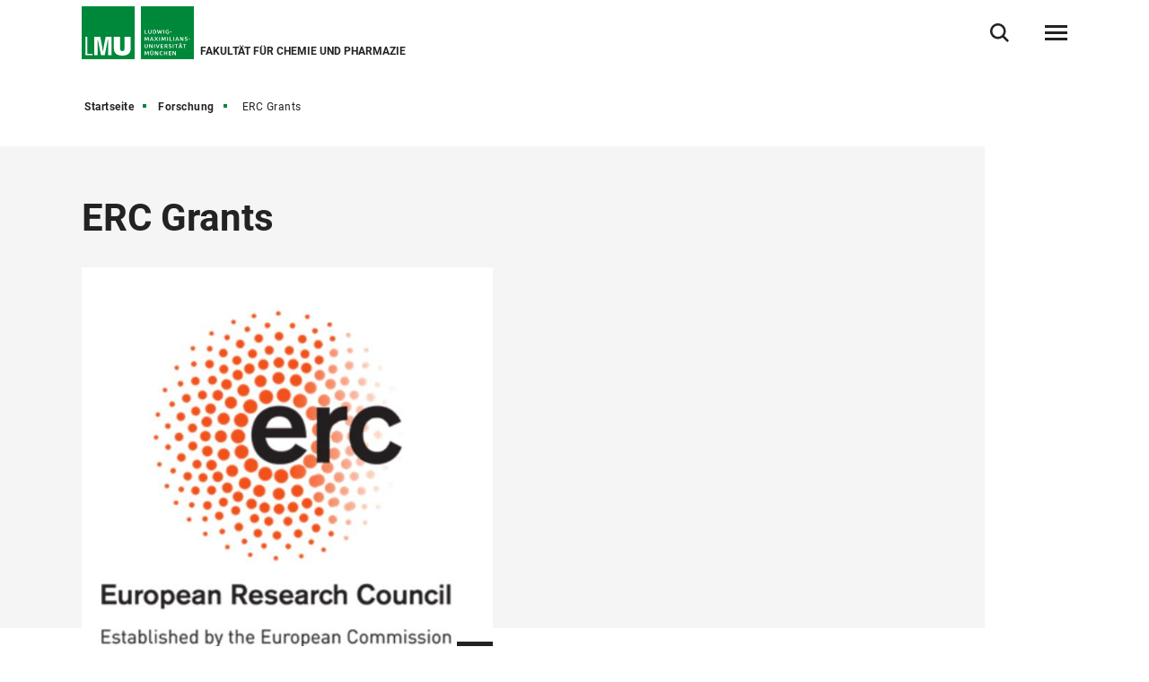

--- FILE ---
content_type: text/html
request_url: http://www.pharmchem.uni-muenchen.de/de/forschung/erc-grants/
body_size: 6569
content:
<!DOCTYPE html>
<!--[if lt IE 7]>      <html lang="de" class="no-js lt-ie9 lt-ie8 lt-ie7"> <![endif]-->
<!--[if IE 7]>         <html lang="de" class="no-js lt-ie9 lt-ie8"> <![endif]-->
<!--[if IE 8]>         <html lang="de" class="no-js lt-ie9"> <![endif]-->
<!--[if gt IE 8]><!-->
<html lang="de" class="no-js"> <!--<![endif]-->
	<head>
<meta charset="utf-8"/>
<meta http-equiv="X-UA-Compatible" content="IE=Edge"/>
<meta name="viewport" content="width=device-width"/>
<meta name="language" content="de" />
<meta name="keywords" content="LMU, Ludwig-Maximilians-Universität, München, Chemie, Pharmazie, Fakultät" />
<meta name="description" content="Home Page der Fakultät für Chemie und Pharmazie an der Ludwig-Maximilians-Universität München" />
	<meta name="twitter:card" content="summary" />
	<meta name="twitter:site" content="@LMU_Muenchen" />
	<meta property="og:url" content="https://www.cup.lmu.de/de/forschung/erc-grants/" />
	<meta property="og:type" content="article" />
	<meta property="og:title" content="ERC Grants" />
		<meta property="og:image" content="https://cms-cdn.lmu.de/media/18-cup/fakultaetswebsite-chemie-und-pharmazie/forschungsgebiete/erc_500_2_1_format_m.jpg" />
		<meta property="og:image:width" content="1200" />
		<meta name="twitter:image" content="https://cms-cdn.lmu.de/media/18-cup/fakultaetswebsite-chemie-und-pharmazie/forschungsgebiete/erc_500_1_1_format_l.jpg" />
		<meta name="twitter:image:alt" content="" />
		<meta property="og:image:alt" content="" />
<meta name="Publisher" content="Ludwig-Maximilians-Universität München, Geschwister-Scholl-Platz 1, 80539 München" />
<meta name="Revisit" content="After 2 Days" />
<meta name="robots" content="index,follow">
<title>ERC Grants - Fakultät für Chemie und Pharmazie - LMU München</title>
<link rel="preload" href="https://cms-cdn.lmu.de/assets/fonts/roboto-v18-latin-300.woff2" as="font" type="font/woff2" crossorigin>
<link rel="preload" href="https://cms-cdn.lmu.de/assets/fonts/roboto-v18-latin-regular.woff2" as="font" type="font/woff2" crossorigin>
<link rel="preload" href="https://cms-cdn.lmu.de/assets/fonts/roboto-v18-latin-italic.woff2" as="font" type="font/woff2" crossorigin>
<link rel="preload" href="https://cms-cdn.lmu.de/assets/fonts/roboto-v18-latin-700.woff2" as="font" type="font/woff2" crossorigin>
<link rel="preload" href="https://cms-cdn.lmu.de/assets/fonts/robotoserif-semibold.woff2" as="font" type="font/woff2" crossorigin>
<link rel="stylesheet" href="https://cms-cdn.lmu.de/assets/css/app.bundle.css"/>
<script src="https://cms-cdn.lmu.de/assets/scripts/jquery-3.5.1.min.js"></script>
<!-- Integration aller js-files zur Darstellung von Vue -->
<script src="https://cms-cdn.lmu.de/assets/vuejs/v3_3_4_vue_min.js"></script>
<script src="https://cms-cdn.lmu.de/assets/vuejs/v4_0_2_vuex.min.js"></script>
<script src="https://cms-cdn.lmu.de/assets/vuejs/v4_2_6_es6-promise_auto.min.js"></script>
<script src="https://cms-cdn.lmu.de/assets/vuejs/v0_18_0_axios.min.js"></script>
<link rel="shortcut icon" href="https://cms-cdn.lmu.de/assets/img/favicon.ico" type="image/x-icon">
<link rel="icon" href="https://cms-cdn.lmu.de/assets/img/favicon.ico" type="image/x-icon">	
	</head>
	<body >
        <nav class="c-skiplinks" data-js-module="skiplinks" data-js-item="skip-links">
	<h6 class="skiplinks__headline">Navigation und Service</h6>
	<p class="skiplinks__text"><em>Direkt zu:</em></p>
		<ul class="skiplink__list">
				<li class="skiplink__list-item">
					<a class="skiplink__link" href="#r-main">Inhalt</a>
				</li>
				<li class="skiplink__list-item">
					<a class="skiplink__link" data-js-item="skip-links-nav" href="#stacknav">Hauptnavigation</a>
				</li>
				<li class="skiplink__list-item">
					<a class="skiplink__link"
					   data-js-item="skip-links-search" href="#r-search">Suche</a>
				</li>
		</ul>
</nav> 
		<header id="header" class="c-header" data-js-module="header" data-js-item="header"> <div class="grid__container"> <div class="grid__row"> <div class="header__wrapper"> <a class="header__logo-wrapper" href="https://www.cup.lmu.de/de/"><img class="header__logo" src="https://cms-cdn.lmu.de/assets/img/Logo_LMU.svg" alt="Logo Ludwig Maximilians Universität München"/></a> <div class="header__facilities-title"> <span>Fakultät für Chemie und Pharmazie</span> </div> <div class="header__navigation-wrapper"> <nav class="c-main-navigation" data-js-module="main-navigation"> <h2 class="main-navigation__headline">Hauptnavigation</h2> <ul class="main-navigation__list"> <li class="main-navigation__list-item"> <a href="https://www.cup.lmu.de/de/fakultaet/" class="main-navigation__list-link" ><span class="main-navigation__list-link-text" >Fakultät</span></a> </li> <li class="main-navigation__list-item"> <a href="https://www.cup.lmu.de/de/studium/" class="main-navigation__list-link" ><span class="main-navigation__list-link-text" >Studium</span></a> </li> <li class="main-navigation__list-item"> <a href="https://www.cup.lmu.de/de/forschung/" class="main-navigation__list-link" ><span class="main-navigation__list-link-text" >Forschung</span></a> </li> <li class="main-navigation__list-item is-bordered is-language"> <a class="main-navigation__list-link" href=" ../../../en/research/erc-grants/ " title="Zur englischen Sprachversion / Switch to English"> <span class="main-navigation__list-link-text" lang="en">EN</span> <span class="main-navigation__list-link-text-a11y" lang="en">Zur englischen Sprachversion / Switch to English</span> </a> </li> <li class="main-navigation__list-item is-bordered is-search"> <button type="button" class="main-navigation__list-link is-search" data-js-item="toggle-search"> <span class="main-navigation__list-link-text">Suche öffnen/schließen</span> </button> </li> <li id="hamburgermenu" class="main-navigation__list-item is-bordered is-last"> <hamburger-menu-app></hamburger-menu-app> </li> </ul> </nav> </div> </div> </div> </div> </header>
<script>
		var url_json_mainnav = "https://www.cup.lmu.de/site_tech/json-hauptnavigation/standard-json-generierungsseite.json";
		url_json_mainnav = url_json_mainnav + "?nocache=" + (new Date()).getTime();
	function vuenaviload() {LmuStackNavigation.init({config: {menuId: "1289507",url: url_json_mainnav,fallbackError: {title: "Die Navigation funktioniert gerade nicht!",text: "Wir arbeiten daran. Bitte nutzen Sie bis dahin die Sitemap zum Navigieren in der Website."},lngVersions: {"settings": {"navigationClasses": "is-language","navigationJsItem": "2"},"content": {"headline": "Sprachversion","linkID": "1289507","items": [{"settings": {"itemClasses": ""},"content": {"link": {"settings": {"linkClasses": ""},"content": {"linkHref": "https://www.cup.lmu.de/en/research/erc-grants/","linkText": "English","linkLang": "en","linkTextA11y": "Zur englischen Sprachversion / Switch to English","linkID": "1289507"}}}}]}}}});};
	window.addEventListener("load", vuenaviload);
</script>
<div id="stacknav">
<stack-navigation-app></stack-navigation-app>
</div>
<div id="mobilenav">
<mobile-navigation-app></mobile-navigation-app>
</div>
		<main id="r-main" data-js-item="main">
<nav class="c-breadscroller" data-js-module="scroll-indicator" data-js-options='{&quot;scrollToEnd&quot;:true}'>
		<div class="grid__container" data-nosnippet="true">
			<div class="grid__row">
				<strong class="breadscroller__headline is-aural" id="breadscroller__headline-1">Sie sind in folgender Website - Hierarchie:</strong>
				<div class="breadscroller__content" data-js-item="scroll-indicator" aria-labelledby="breadscroller__headline-1">
					<div class="breadscroller__list-wrapper" data-js-item="scroll-wrapper">
						<ul class="breadscroller__list" data-js-item="scroll-content">
									<li class="breadscroller__list-item"><a href="https://www.cup.lmu.de/de/" title="Startseite" class="breadscroller__item-link">Startseite</a></li>
				<li class="breadscroller__list-item">
					<a href="../" title="Forschung" class="breadscroller__item-link">Forschung</a>
				</li>
				<li class="breadscroller__list-item">
					<strong class="breadscroller__item-active"><span class="is-aural">Sie sind hier:</span>ERC Grants</strong>
				</li>
						</ul>
					</div>
				</div>
			</div>
		</div>
	</nav>
	<div class="c-header-article--default is-with-picture" data-css="c-header-article">
	<div class="grid__container">
		<div class="grid__row">
			<div class="header-article__container">
				<article class="header-article__article-wrapper">
						<h1 class="header-article__article-headline" >ERC Grants</h1>
						<div class="header-article__picture-container">
							<figure class="c-figure--default is-no-margin" data-css="c-figure" data-js-module="overlay-handler"> 
								<div class="figure__wrapper">
									<picture class="c-picture--default lazyload" data-css="c-picture">
										<!--[if IE 9]><audio><![endif]-->
					 					<source data-srcset="https://cms-cdn.lmu.de/media/18-cup/fakultaetswebsite-chemie-und-pharmazie/forschungsgebiete/erc_500_1_1_format_s.jpg 300w, https://cms-cdn.lmu.de/media/18-cup/fakultaetswebsite-chemie-und-pharmazie/forschungsgebiete/erc_500_1_1_format_m.jpg 600w, https://cms-cdn.lmu.de/media/18-cup/fakultaetswebsite-chemie-und-pharmazie/forschungsgebiete/erc_500_1_1_format_l.jpg 1200w"  sizes="(min-width: 768px) 41.66667vw, (min-width: 1440px) 617px , (max-width: 767px) calc(100vw - ((100vw / 14) * 2))" />
										<!--[if IE 9]></audio><![endif]-->
										<img class="picture__image lazyload" src="https://cms-cdn.lmu.de/media/18-cup/fakultaetswebsite-chemie-und-pharmazie/forschungsgebiete/erc_500_1_1_format_s.jpg" alt='' title='' data-sizes="auto" />
									</picture>
										<button type="button" class="c-cta--image-zoom" aria-haspopup="true" aria-expanded="false" data-js-item="overlay-handler-cta" data-content='{ "image": { "src": "https://cms-cdn.lmu.de/media/18-cup/fakultaetswebsite-chemie-und-pharmazie/forschungsgebiete/erc_500_3_2_format_l.jpg", "altText": ""}, "caption": {"captionHeadline": "", "captionContent": ""} }'>Vergrößern</button>
								</div>
							</figure>
						</div>
				</article>
			</div>
		</div>
	</div>
</div>
			<article class="c-rte--default" data-css="c-rte">
				<div  class="rte__container">
		    	<a id="st_img_text__master" name="st_img_text__master"></a>
	<div class="rte__content" >
				<p><b>ERC Advanced Grants</b></p><p>Die ERC Advanced Grants (bis zu 3,5 Millionen Euro über maximal fünf Jahre) richten sich an etablierte Wissenschaftlerinnen und Wissenschaftler aller Fachbereiche, deren hochinnovative Forschung erheblich über den bisherigen Forschungsstand hinausgeht und neue Forschungsgebiete erschließt.</p><p><ul><li>
	<a 
		href="../../fakultaet/personen/kontaktseite/christian-ochsenfeld-e0190478.html" 
		class="is-internal"
	>Prof. Dr. Christian Ochsenfeld (2024)</a></li><li>
	<a 
		href="../../fakultaet/personen/kontaktseite/ivan-huc-83cd8a1e.html" 
		class="is-internal"
		 title='Link öffnet in neuem Fenster' 
		 target='_blank' rel='noopener' 
	>Prof. Dr. Ivan Huc (2022)</a></li><li>
	<a 
		href="../../fakultaet/personen/kontaktseite/ivan-huc-83cd8a1e.html" 
		class="is-internal"
		 title='Link öffnet in neuem Fenster' 
		 target='_blank' rel='noopener' 
	>Prof. Dr. Veit Hornung (2020)</a></li><li>
	<a 
		href="../../fakultaet/personen/kontaktseite/roland-beckmann-db376036.html" 
		class="is-internal"
		 title='Link öffnet in neuem Fenster' 
		 target='_blank' rel='noopener' 
	>Prof. Dr. Roland Beckmann (2019)</a></li><li>
	<a 
		href="../../fakultaet/personen/kontaktseite/karl-peter-hopfner-6441baab.html" 
		class="is-internal"
		 title='Link öffnet in neuem Fenster' 
		 target='_blank' rel='noopener' 
	>Prof. Dr. Karl-Peter Hopfner (2018)</a></li><li>
	<a 
		href="../../fakultaet/personen/kontaktseite/thomas-carell-52e4024a.html" 
		class="is-internal"
		 title='Link öffnet in neuem Fenster' 
		 target='_blank' rel='noopener' 
	>Prof. Dr. Thomas Carell (2016)</a></li><li>
	<a 
		href="../../fakultaet/personen/kontaktseite/thomas-bein-0bc49a4c.html" 
		class="is-internal"
		 title='Link öffnet in neuem Fenster' 
		 target='_blank' rel='noopener' 
	>Prof. Dr. Thomas Bein (2012)</a></li><li>
	<a 
		href="../../fakultaet/personen/kontaktseite/ivan-huc-83cd8a1e.html" 
		class="is-internal"
		 title='Link öffnet in neuem Fenster' 
		 target='_blank' rel='noopener' 
	>Prof. Dr. Ivan Huc (2012)</a>**</li><li>
	<a 
		href="../../fakultaet/personen/kontaktseite/karl-peter-hopfner-6441baab.html" 
		class="is-internal"
		 title='Link öffnet in neuem Fenster' 
		 target='_blank' rel='noopener' 
	>Prof. Dr. Karl-Peter Hopfner (2012)</a></li><li>
	<a 
		href="../../fakultaet/personen/kontaktseite/roland-beckmann-db376036.html" 
		class="is-internal"
		 title='Link öffnet in neuem Fenster' 
		 target='_blank' rel='noopener' 
	>Prof. Dr. Roland Beckmann (2011)</a></li><li>Prof. Dr. Patrick Cramer (2010) *</li><li>Prof. Dr. Dirk Trauner (2010) *</li><li>
	<a 
		href="../../fakultaet/personen/kontaktseite/paul-knochel-de50a236.html" 
		class="is-internal"
		 title='Link öffnet in neuem Fenster' 
		 target='_blank' rel='noopener' 
	>Prof. Dr. Paul Knochel (2008)</a></li></ul></p><p></p><p><b>ERC Consolidator Grants</b></p><p>Die ERC Consolidator Grants (bis zu drei Millionen Euro über maximal fünf Jahre) richten sich an herausragende Nachwuchsforscherinnen und -forscher aller Fachbereiche, deren eigene unabhängige Arbeitsgruppe sich in der Konsolidierungsphase befindet.</p><p><ul><li>
	<a 
		href="../../fakultaet/personen/kontaktseite/lucas-jae-ec5173ca.html" 
		class="is-internal"
	>Prof. Dr. Lukas Jae (2025)</a></li><li>
	<a 
		href="../../fakultaet/personen/kontaktseite/anne-schuetz-45498832.html" 
		class="is-internal"
	>Prof. Dr. Anne Schütz (2024)</a></li><li>
	<a 
		href="../../fakultaet/personen/kontaktseite/benjamin-p-fingerhut-00a97c19.html" 
		class="is-internal"
		 title='Link öffnet in neuem Fenster' 
		 target='_blank' rel='noopener' 
	>Prof. Benjamin Fingerhut (2023)</a></li><li>
	<a 
		href="../../fakultaet/personen/kontaktseite/julian-stingele-a38d3e9d.html" 
		class="is-internal"
		 title='Link öffnet in neuem Fenster' 
		 target='_blank' rel='noopener' 
	>Prof. Julian Stingele (2023)</a></li><li>
	<a 
		href="../../fakultaet/personen/kontaktseite/olivia-merkel-330b0a13.html" 
		class="is-internal"
		 title='Link öffnet in neuem Fenster' 
		 target='_blank' rel='noopener' 
	>Prof. Dr. Olivia Merkel (2023)</a></li><li>
	<a 
		href="../../fakultaet/personen/kontaktseite/veit-hornung-f46e3fdd.html" 
		class="is-internal"
		 title='Link öffnet in neuem Fenster' 
		 target='_blank' rel='noopener' 
	>Prof. Dr. Veit Hornung (2014)</a></li></ul></p><p></p><p><b>ERC Starting Grants</b></p><p>Die ERC Starting Grants (bis zu 2,5 Millionen Euro über maximal fünf Jahre) richten sich an herausragende Nachwuchsforscherinnen und -forscher aller Fachbereiche, die am Anfang einer eigenständigen wissenschaftlichen Karriere in Europa stehen und eine eigene Arbeitsgruppe gründen möchten oder bereits gegründet haben und längerfristig etablieren möchten.</p><p><ul><li>
	<a 
		href="../../fakultaet/personen/kontaktseite/johannes-stigler-752cba23.html" 
		class="is-internal"
	>Prof. Dr. Lukas Milles (2024)</a></li><li>
	<a 
		href="../../fakultaet/personen/kontaktseite/kontaktseite_11776.html" 
		class="is-internal"
	>Dr. Erkan Aydin (2022)</a> **</li><li>
	<a 
		href="../../fakultaet/personen/kontaktseite/daniel-merk-239eb41a.html" 
		class="is-internal"
		 title='Link öffnet in neuem Fenster' 
		 target='_blank' rel='noopener' 
	>Prof. Daniel Merk (2022)</a></li><li>Prof. Dr. Lena Daumann (2020)</li><li>Dr. Thomas-Christian Jagau (2019) *</li><li>Wolfgang Tress (2019) *</li><li>
	<a 
		href="../../fakultaet/personen/kontaktseite/lucas-jae-ec5173ca.html" 
		class="is-internal"
		 title='Link öffnet in neuem Fenster' 
		 target='_blank' rel='noopener' 
	>Prof. Dr. Lucas Jae (2018)</a></li><li>
	<a 
		href="../../fakultaet/personen/kontaktseite/julian-stingele-a38d3e9d.html" 
		class="is-internal"
		 title='Link öffnet in neuem Fenster' 
		 target='_blank' rel='noopener' 
	>Prof. Dr. Julian Stingele (2018)</a></li><li>
	<a 
		href="../../fakultaet/personen/kontaktseite/johannes-stigler-752cba23.html" 
		class="is-internal"
		 title='Link öffnet in neuem Fenster' 
		 target='_blank' rel='noopener' 
	>Prof. Dr. Johannes Stigler (2017)</a></li><li>Dr. Thomas Magauer (2016) *</li><li>Dr. Franz Herzog (2014) *</li><li>
	<a 
		href="../../fakultaet/personen/kontaktseite/olivia-merkel-330b0a13.html" 
		class="is-internal"
		 title='Link öffnet in neuem Fenster' 
		 target='_blank' rel='noopener' 
	>Prof. Dr. Olivia Merkel (2014)</a></li><li>Prof. Dr. Mario Halic (2012) *</li><li>
	<a 
		href="../../fakultaet/personen/kontaktseite/achim-hartschuh-d15a8f3e.html" 
		class="is-internal"
		 title='Link öffnet in neuem Fenster' 
		 target='_blank' rel='noopener' 
	>Prof. Dr. Achim Hartschuh (2011)</a></li><li>Prof. Dr. Jens Michaelis (2009) *</li><li>Dr. Katja Sträßer (2008) *</li></ul></p><p></p><p><b>ERC Synergy-Grants</b></p><p>Der Europäische Forschungsrat (ERC) unterstützt über den hochkompetitiven Synergy Grant Projekte, die durch die interdisziplinäre Zusammenarbeit zu „Fortschritten an den Grenzen des Wissens führen“. Fachübergreifende Teams von zwei bis vier Wissenschaftlerinnen und Wissenschaftlern werden für sechs Jahre mit bis zu 14 Millionen Euro gefördert.</p><p><ul><li>
	<a 
		href="../../fakultaet/personen/kontaktseite/roland-beckmann-db376036.html" 
		class="is-internal"
	>Prof. Dr. Roland Beckmann (2025)</a></li><li>
	<a 
		href="../../fakultaet/personen/kontaktseite/knut-mueller-caspary-0bef0ad9.html" 
		class="is-internal"
		 title='Link öffnet in neuem Fenster' 
		 target='_blank' rel='noopener' 
	>Prof. Dr. Knut Müller-Caspary (2023)</a></li></ul></p><p>* Vertragsunterzeichnung mit der LMU als Host Institution, ERC Grantee hat die LMU aber inzwischen verlassen<br>** ERC Grantee war zum Zeitpunkt der Bewilligung noch nicht an der LMU<br><br></p>
	</div>
		    	</div>
			</article>
			<div class="c-back-to-top--default" data-css="c-back-to-top" data-js-module="back-to-top">
	<div class="grid__container">
		<div class="grid__row is-collapsed">
			<div class="back-to-top__wrapper">
				<a href="#" class="back-to-top__link" data-js-item="back-to-top-link">
					<span class="back-to-top__link-text">nach oben</span>
				</a>
			</div>
		</div>
	</div>
</div>
<div class="c-share-option--default" data-css="c-share-option" data-js-module="share-option" data-js-options='{}'>
	<div class="share-option__sh-area-wrapper" data-js-item="sh-area-wrapper">
		<div class="share-option__headline">Teilen</div>
        <ul class="share-option__itemarea">
            <li class="share-option__itemarea-item is-sh-copy"  data-content="{ &quot;html&quot;: {&quot;htmlCssContent&quot;: &quot;c-share-option--default&quot;, &quot;htmlContent&quot;: &quot;&lt;div class&#x3D;&#x27;share-option__overlay&#x27;&gt;&lt;p&gt;Link wurde kopiert&lt;/p&gt;&lt;/div&gt;&quot;} }">
                <a class="share-option__itemarea-item-link" data-js-item="js-share-option-copy" href="#" target="_blank" title="Zum Teilen Link kopieren"><span class="share-option__itemarea-item-link-text"><span class="share-option__itemarea-item-link-text-before">Zum Teilen </span>Link<span class="share-option__itemarea-item-link-text-after"> kopieren</span></span></a>
            </li>
            <li class="share-option__itemarea-item is-sh-facebook" >
                <a class="share-option__itemarea-item-link" data-js-item="js-share-option-facebook" href="#" target="_blank" title="Auf Facebook teilen"><span class="share-option__itemarea-item-link-text"><span class="share-option__itemarea-item-link-text-before">Auf </span>Facebook<span class="share-option__itemarea-item-link-text-after"> teilen</span></span></a>
            </li>
            <li class="share-option__itemarea-item is-sh-twitter" >
                <a class="share-option__itemarea-item-link" data-js-item="js-share-option-twitter" href="https://twitter.com/intent/tweet" target="_blank" rel="noopener" title="Auf X teilen"><span class="share-option__itemarea-item-link-text"><span class="share-option__itemarea-item-link-text-before">Auf </span>X<span class="share-option__itemarea-item-link-text-after"> teilen</span></span></a>
            </li>
             <li class="share-option__itemarea-item is-sh-linkedin" >
                <a class="share-option__itemarea-item-link" data-js-item="js-share-option-linkedin" href="#" target="_blank" title="Auf LinkedIn teilen"><span class="share-option__itemarea-item-link-text"><span class="share-option__itemarea-item-link-text-before">Auf </span>LinkedIn<span class="share-option__itemarea-item-link-text-after"> teilen</span></span></a>
            </li>
        </ul>
	</div>
</div>
		</main>
<footer id="footer" class="c-footer" data-js-item="footer">
	<div class="grid__container">
		<div class="grid__row">
			<div class="footer__wrapper">
				<div class="footer__content-wrapper">
					<nav class="footer__navigation">
						<h6 class="footer__navigation-headline">Weiterführende Links</h6>
						<ul class="footer__navigation-list">
							<li class="footer__navigation-list-item is-home">
								<a class="footer__navigation-list-link" href="https://www.cup.lmu.de/de/"><span class="footer__navigation-list-link-text">Startseite</span></a>
							</li>
							<li class="footer__navigation-list-item is-map">
								<div class="footer__address-teaser">
									<div class="footer__address-teaser-text-section">
										<h3 class="footer__address-teaser-headline">Fakultät für Chemie und Pharmazie</h3>
	<a href="https://www.google.com/maps/dir/Hauptgeb%C3%A4ude,+Geschwister-Scholl-Platz+1,+80539+M%C3%BCnchen/Department+Chemie,+Butenandtstra%C3%9Fe+5+-+13,+Butenandtstra%C3%9Fe+5-13,+81377+M%C3%BCnchen/@48.1317029,11.4876901,13z/data=!3m1!4b1!4m13!4m12!1m5!1m1!1s0x479e75eb499982d1:0x1866a2c6eab11bcc!2m2!1d11.5798609!2d48.1509185!1m5!1m1!1s0x479dd84f373f757f:0x90f86519322388c2!2m2!1d11.4661439!2d48.1136142" class="footer__address-teaser-link"   title='Link öffnet in neuem Fenster'   target='_blank' rel='noopener' >Route anzeigen</a>
									</div>
									<div class="footer__address-teaser-image-section">
										<span class="footer__address-teaser-image-pulse"></span>
										<img class="footer__address-teaser-image" src="https://cms-cdn.lmu.de/assets/media/footer/footer-map.png" alt="Planausschnitt LMU-Hauptgebäude" title="Planausschnitt LMU-Hauptgebäude"/>
									</div>
	<a href="https://www.google.com/maps/dir/Hauptgeb%C3%A4ude,+Geschwister-Scholl-Platz+1,+80539+M%C3%BCnchen/Department+Chemie,+Butenandtstra%C3%9Fe+5+-+13,+Butenandtstra%C3%9Fe+5-13,+81377+M%C3%BCnchen/@48.1317029,11.4876901,13z/data=!3m1!4b1!4m13!4m12!1m5!1m1!1s0x479e75eb499982d1:0x1866a2c6eab11bcc!2m2!1d11.5798609!2d48.1509185!1m5!1m1!1s0x479dd84f373f757f:0x90f86519322388c2!2m2!1d11.4661439!2d48.1136142" class="footer__address-teaser-a11y-clickarea" aria-hidden="true" tabindex="-1"  title='Link öffnet in neuem Fenster'   target='_blank' rel='noopener' ></a>
</div>
							</li>
<li class="footer__navigation-list-item is-facebook">
	<a class="footer__navigation-list-link" href="https://de-de.facebook.com/lmu.muenchen/" target="_blank" rel="noopener" title="Facebook-Link öffnet in neuem Fenster" ><span class="footer__navigation-list-link-text">Facebook</span></a>
</li>
<li class="footer__navigation-list-item is-twitter">
	<a class="footer__navigation-list-link" href="https://twitter.com/lmu_muenchen?lang=de" target="_blank" rel="noopener" title="Twitter-Link öffnet in neuem Fenster" ><span class="footer__navigation-list-link-text">Twitter</span></a>
</li>
<li class="footer__navigation-list-item is-instagram">
	<a class="footer__navigation-list-link" href="https://www.instagram.com/lmu.muenchen/?hl=de" target="_blank" rel="noopener" title="Instagram-Link öffnet in neuem Fenster" ><span class="footer__navigation-list-link-text">Instagram</span></a>
</li>
<li class="footer__navigation-list-item is-linkedin">
	<a class="footer__navigation-list-link" href="https://www.linkedin.com/school/lmu.muenchen/" target="_blank" rel="noopener" title="LinkedIn-Link öffnet in neuem Fenster" ><span class="footer__navigation-list-link-text">LinkedIn</span></a>
</li></ul>
					</nav>
				</div>
			</div>
			<div class="footer__content">
				<div class="footer__wrapper">
					<div class="footer__content-wrapper" itemscope itemtype="https://schema.org/Organization">
						<h2 class="footer__content-headline" itemprop="name">Fakultät für Chemie und Pharmazie</h2>
						<address class="footer__content-address" itemprop="address" itemscope itemtype="https://schema.org/PostalAddress">
							<span class="footer__content-address-line" itemprop="streetAddress">Butenandtstr. 5-13</span>
							<span itemprop="postalCode">D-81377</span> <span itemprop="addressLocality">München</span>
						</address>
						<div class="footer__content-address">
							<dl class="footer__content-address-list">
								<dt class="footer__content-address-list-term">Telefon:</dt>
								<dd class="footer__content-address-list-definition"><a class="footer__content-address-list-definition-link is-telephone" href="tel:+4989218077000" property="telephone"><span class="footer__content-address-list-definition-text" itemprop="telephone">+49 89 2180-77000</span></a></dd>
							</dl>
							<dl class="footer__content-address-list">
								<dt class="footer__content-address-list-term">Fax:</dt>
								<dd class="footer__content-address-list-definition"><a class="footer__content-address-list-definition-link is-telephone" href="tel:+4989218077002" property="telephone"><span class="footer__content-address-list-definition-text" itemprop="faxNumber">+49 89 2180-77002</span></a></dd>
							</dl>
						</div>
								<div class="footer__content-link-wrapper">
	<a href="https://www.lmu.de/raumfinder/" class="footer__content-link"   title='Link öffnet in neuem Fenster'   target='_blank' rel='noopener' >Zum LMU-Raumfinder</a>
</div>
					</div>
				</div>
			</div>
			<div class="footer__wrapper">
				<div class="footer__content-wrapper">
					<nav class="footer__site-navigation">
						<h6 class="footer__site-navigation-headline">Weiterführende Links</h6>
						<ul class="footer__site-navigation-list">
									<li class="footer__site-navigation-list-item">
<a href="https://www.cup.lmu.de/de/footer/datenschutz/" class="footer__site-navigation-list-link"   >Datenschutz</a></li>
									<li class="footer__site-navigation-list-item">
<a href="https://www.cup.lmu.de/de/footer/impressum/" class="footer__site-navigation-list-link"   >Impressum</a></li>
									<li class="footer__site-navigation-list-item">
<a href="https://www.cup.lmu.de/de/footer/barrierefreiheit/" class="footer__site-navigation-list-link"   >Barrierefreiheit</a></li>
									<li class="footer__site-navigation-list-item">
<a href="https://www.cup.lmu.de/de/footer/sitemap/" class="footer__site-navigation-list-link"   >Sitemap</a></li>
							<li class="footer__site-navigation-list-item is-copyright">
								<span class="footer__site-navigation-list-copy">LMU München © 2021</span>
							</li>
						</ul>
					</nav>
				</div>
			</div>
		</div>
	</div>
</footer>
<div class="c-search-overlay" data-js-module="search-overlay">
	<div class="grid__container">
		<div class="grid__row">
			<div class="search-overlay__wrapper">
				<h3 class="search-overlay__title">Wonach suchen Sie?</h3>				
				<div class="c-search-enter--overlay is-lng-de" data-css="c-search-enter">
					<form class="search-enter__form" action="https://www.cup.lmu.de/de/suche/">
						<div class="search-enter__input-group-wrapper">
							<input name="q" data-js-item="search-enter-field" type="text" placeholder="Suchbegriff eingeben" class="search-enter__input-text" aria-label="Suche"/>
							<div class="search-enter__button-area">
								<button type="submit" title="Suchen" aria-label="Suchen" class="search-enter__button">
								</button>
							</div>
						</div>
						<div class="search-enter__dsgvo-area">
								<p><a href="https://www.cup.lmu.de/de/footer/datenschutz/" class="search-enter__dsgvo-link" target="_blank" rel="noopener">Hinweis zur Datenübermittlung bei der Google-Suche</a></p>
							</div>
					</form>
				</div>
				<button class="search-overlay__close" type="button" data-js-item="search-overlay-close">schließen</button>
			</div>
		</div>
	</div>
</div>
		<script src="https://cms-cdn.lmu.de/assets/scripts/vendors-app.bundle.js"></script>
<script src="https://cms-cdn.lmu.de/assets/scripts/runtime.bundle.js"></script>
<script src="https://cms-cdn.lmu.de/assets/scripts/app.bundle.js"></script>
<script src="https://cms-cdn.lmu.de/assets/scripts/bundle.vue_3.js"></script>
	</body>
</html>
